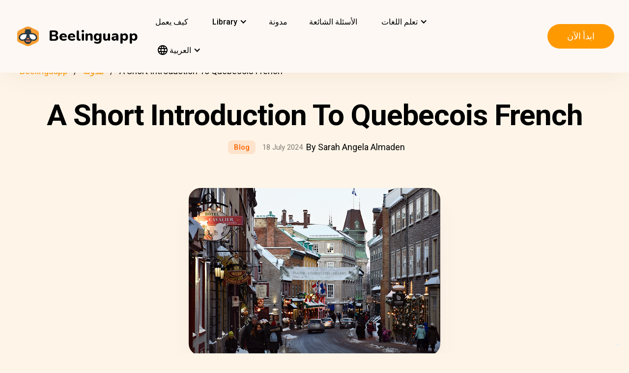

--- FILE ---
content_type: text/html; charset=UTF-8
request_url: https://beelinguapp.com/ar/blog/a-short-introduction-to-quebecois-french
body_size: 11144
content:

<!DOCTYPE html>
<html data-wf-page="607868bf3619fb59e5477fcc" data-wf-site="607868bf3619fba07a477fc5" lang="ar">
	<head>
		<meta charset="utf-8">
		<meta content="width=device-width, initial-scale=1" name="viewport">
		<meta name="robots" content="max-image-preview:large">
		
<link rel="preload" href="/assets/stylesheets/normalize.min.css" as="style" onload="this.onload=null;this.rel='stylesheet'" media="screen and (max-width: 480px)">
<link rel="preload" href="/assets/stylesheets/components.min.css" as="style" onload="this.onload=null;this.rel='stylesheet'" type="text/css" media="all">
<link rel="preload" href="/assets/stylesheets/beelinguapp-newsite.min.css" as="style" onload="this.onload=null;this.rel='stylesheet'" type="text/css" media="all">
<link rel="preload" href="/assets/stylesheets/custom-1212022.css" as="style" onload="this.onload=null;this.rel='stylesheet'" type="text/css" media="all">
		
    
    <title>A Short Introduction To Quebecois French | Beelinguapp Blog</title>
    <meta name="description" content="(meta tag) good morning: bon matin. the breakfast: le déjeuner. the lunch: le dîner. the dinner: le souper. you’re welcome: bienvenue. you’re welcome: bienvenue
">
    <meta property="og:title" content="A Short Introduction To Quebecois French | Beelinguapp Blog">
    <meta property="og:description" content="(meta tag) good morning: bon matin. the breakfast: le déjeuner. the lunch: le dîner. the dinner: le souper. you’re welcome: bienvenue. you’re welcome: bienvenue
">
    <meta property="og:image" content="https://beelinguappbucket.s3.amazonaws.com/BlogPosts/a-short-introduction-to-quebecois-french/CoverImages/Image%281721315747235%29.png">
    <meta property="og:type" content="website">
    <meta property="og:url" content="https://beelinguapp.com/blog/a-short-introduction-to-quebecois-french" >
    <meta property="twitter:title" content="A Short Introduction To Quebecois French | Beelinguapp Blog">
    <meta property="twitter:description" content="(meta tag) good morning: bon matin. the breakfast: le déjeuner. the lunch: le dîner. the dinner: le souper. you’re welcome: bienvenue. you’re welcome: bienvenue
">
    <meta property="twitter:image" content="https://beelinguappbucket.s3.amazonaws.com/BlogPosts/a-short-introduction-to-quebecois-french/CoverImages/Image%281721315747235%29.png">
    <meta name="twitter:card" content="summary_large_image">
    <meta property="fb:app_id" content="227882017610186" >
    
    
        <link rel="canonical" href="https://beelinguapp.com/blog/a-short-introduction-to-quebecois-french">
    

    
        <link rel="alternate" hreflang="es" href="https://beelinguapp.com/es/blog/a-short-introduction-to-quebecois-french" >
    
        <link rel="alternate" hreflang="de" href="https://beelinguapp.com/de/blog/a-short-introduction-to-quebecois-french" >
    
        <link rel="alternate" hreflang="sv" href="https://beelinguapp.com/sv/blog/a-short-introduction-to-quebecois-french" >
    
        <link rel="alternate" hreflang="it" href="https://beelinguapp.com/it/blog/a-short-introduction-to-quebecois-french" >
    
        <link rel="alternate" hreflang="pt" href="https://beelinguapp.com/pt/blog/a-short-introduction-to-quebecois-french" >
    
        <link rel="alternate" hreflang="fr" href="https://beelinguapp.com/fr/blog/a-short-introduction-to-quebecois-french" >
    
        <link rel="alternate" hreflang="tr" href="https://beelinguapp.com/tr/blog/a-short-introduction-to-quebecois-french" >
    
        <link rel="alternate" hreflang="ja" href="https://beelinguapp.com/ja/blog/a-short-introduction-to-quebecois-french" >
    
        <link rel="alternate" hreflang="ko" href="https://beelinguapp.com/ko/blog/a-short-introduction-to-quebecois-french" >
    
        <link rel="alternate" hreflang="hi" href="https://beelinguapp.com/hi/blog/a-short-introduction-to-quebecois-french" >
    
        <link rel="alternate" hreflang="zh" href="https://beelinguapp.com/zh/blog/a-short-introduction-to-quebecois-french" >
    
        <link rel="alternate" hreflang="ru" href="https://beelinguapp.com/ru/blog/a-short-introduction-to-quebecois-french" >
    
        <link rel="alternate" hreflang="ar" href="https://beelinguapp.com/ar/blog/a-short-introduction-to-quebecois-french" >
    
        <link rel="alternate" hreflang="pl" href="https://beelinguapp.com/pl/blog/a-short-introduction-to-quebecois-french" >
    
        <link rel="alternate" hreflang="nl" href="https://beelinguapp.com/nl/blog/a-short-introduction-to-quebecois-french" >
    
        <link rel="alternate" hreflang="no" href="https://beelinguapp.com/no/blog/a-short-introduction-to-quebecois-french" >
    
        <link rel="alternate" hreflang="el" href="https://beelinguapp.com/el/blog/a-short-introduction-to-quebecois-french" >
    
        <link rel="alternate" hreflang="id" href="https://beelinguapp.com/id/blog/a-short-introduction-to-quebecois-french" >
    
        <link rel="alternate" hreflang="uk" href="https://beelinguapp.com/uk/blog/a-short-introduction-to-quebecois-french" >
    
        <link rel="alternate" hreflang="tl" href="https://beelinguapp.com/tl/blog/a-short-introduction-to-quebecois-french" >
    
        <link rel="alternate" hreflang="vi" href="https://beelinguapp.com/vi/blog/a-short-introduction-to-quebecois-french" >
    
        <link rel="alternate" hreflang="fi" href="https://beelinguapp.com/fi/blog/a-short-introduction-to-quebecois-french" >
    



    <link rel="alternate" hreflang="x-default" href="https://beelinguapp.com/blog/a-short-introduction-to-quebecois-french" >
    
    <script type="application/ld+json">
        [{
            "@context": "https://schema.org",
            "@type": "Article",
            "headline": "A Short Introduction To Quebecois French",
            "image": [
                "https://beelinguappbucket.s3.amazonaws.com/BlogPosts/a-short-introduction-to-quebecois-french/CoverImages/Image%281721315747469%29.png"
            ],
            "datePublished": "2024-07-18",
            "dateModified": "2025-10-05",
            "author": [{
                "@type": "Person",
                "name": "Sarah Angela Almaden"
            }]
        },{
            "@context": "https://schema.org",
            "@type": "BreadcrumbList",
            "itemListElement": [{
                "@type": "ListItem",
                "position": 1,
                "name": "Beelinguapp | تعلم اللغات مع الموسيقى والكتب الصوتية",
                "item": "https://beelinguapp.com/ar/"
            },{
                "@type": "ListItem",
                "position": 2,
                "name": "مدونة Beelinguapp | كيف تتعلم لغة جديدة",
                "item": "https://beelinguapp.com/ar/blog"
            },{
                "@type": "ListItem",
                "position": 3,
                "name": "A Short Introduction To Quebecois French",
                "item": "https://beelinguapp.com/ar/blog/a-short-introduction-to-quebecois-french"
            }]
        },{
            "@context": "https://schema.org",
            "@type": "ItemList",
            "itemListElement": [{
                    "@type": "ListItem",
                    "position": 1,
                    "url": "https://beelinguapp.com/ar/blog/spanish-weather-vocabulary-you-need-to-know"
                },{
                    "@type": "ListItem",
                    "position": 2,
                    "url": "https://beelinguapp.com/ar/blog/indonesian-vocabulary-phrases-to-use-at-the-restaurant"
                },{
                    "@type": "ListItem",
                    "position": 3,
                    "url": "https://beelinguapp.com/ar/blog/hanukkah-vocabulary-guide-festival-lights"
                }
            ]
        }]
</script>

		

<!--<link rel="preload" href="/assets/stylesheets/normalize.min.css" as="style" onload="this.onload=null;this.rel='stylesheet'" media="screen and (max-width: 480px)">
<link rel="preload" href="/assets/stylesheets/components.min.css" as="style" onload="this.onload=null;this.rel='stylesheet'" type="text/css" media="all">
<link rel="preload" href="/assets/stylesheets/beelinguapp-newsite.min.css" as="style" onload="this.onload=null;this.rel='stylesheet'" type="text/css" media="all">
<link rel="preload" href="/assets/stylesheets/custom-1212022.css" as="style" onload="this.onload=null;this.rel='stylesheet'" type="text/css" media="all">-->
<!--<link href="/assets/stylesheets/custom-modals.css" rel="stylesheet" type="text/css" media="all">-->
<link href="/assets/stylesheets/freetrial.css" rel="stylesheet" type="text/css" media="(min-width: 600px)">
<link rel="preload" href="/assets/stylesheets/onboarding.min.css" as="style" onload="this.onload=null;this.rel='stylesheet'" type="text/css">
<link href="/assets/images/favicon.webp" rel="shortcut icon" type="image/x-icon">
<link href="/assets/images/webclip.webp" rel="apple-touch-icon">


	<link rel="stylesheet" href="https://cdnjs.cloudflare.com/ajax/libs/font-awesome/4.7.0/css/font-awesome.css">


	<link rel="preconnect" href="https://fonts.googleapis.com">
	<link rel="preconnect" href="https://fonts.gstatic.com" crossorigin="anonymous">
	<link rel="preload" href="https://fonts.googleapis.com/css2?family=Nunito:wght@400;800&display=swap" as="style" onload="this.onload=null;this.rel='stylesheet'">
	<link rel="preload" href="https://fonts.googleapis.com/css?family=Roboto:regular,500,700&display=swap" as="style" onload="this.onload=null;this.rel='stylesheet'">

	<link rel="preload" href="/assets/files/fonts/Avenir-Heavy.woff2" as="font" type="font/woff2" crossorigin>

<style>
	@media screen and (max-width: 575px) {
		.modal-dialog {
			margin-left: auto;
			margin-right: auto;
			margin-top: 5vh;
		}
	}

	.modal-dialog {
		max-width: 60vw;
		max-height: 80vh;
	}

	.modal-download-button {
		width: auto;
		height: 8vh;
		margin-top: 1vh;
		margin-bottom: 1vh;
}
</style>

<script src="https://ajax.googleapis.com/ajax/libs/webfont/1.6.26/webfont.js" defer></script>

<script>
	document.fonts.ready.then(function() {
		console.log('fonts ready');
		const elementsWithText = document.querySelectorAll('.font-visibility-until-full-load');
		elementsWithText.forEach(e => e.style.visibility = 'visible');
	});

	!function (o, c) {
		var n = c.documentElement, t = " w-mod-";
		n.className += t + "js", ("ontouchstart" in o || o.DocumentTouch && c instanceof DocumentTouch) && (n.className += t + "touch")
	}(window, document);
</script>





		


<!-- Google Tag Manager -->
<script>
	(function(w, d, s, l, i) {
		w[l] = w[l] || [];
		w[l].push({
			'gtm.start' : new Date().getTime(),
			event : 'gtm.js'
		});
		var f = d.getElementsByTagName(s)[0], j = d.createElement(s), dl = l != 'dataLayer' ? '&l='
				+ l
				: '';
		j.async = true;
		j.src = 'https://www.googletagmanager.com/gtm.js?id=' + i + dl;
		f.parentNode.insertBefore(j, f);
	})(window, document, 'script', 'dataLayer', 'GTM-5HKPC4N');
</script>
<!-- End Google Tag Manager -->





		
	</head>
    <body class="body">
	    
    	<!-- Google Tag Manager (noscript) -->
		<noscript><iframe src="https://www.googletagmanager.com/ns.html?id=GTM-5HKPC4N"
		height="0" width="0" style="display:none;visibility:hidden"></iframe></noscript>
		<!-- End Google Tag Manager (noscript) -->
		

		<div class="section-navbar">
    <div data-collapse="medium" data-animation="default" data-duration="400" role="banner" class="navbar w-nav">
        <div class="w-layout-grid grid-navbar">
            <div class="nav-logo">
                <a href="/ar/" aria-current="page" class="brand w-nav-brand w--current"><img src="/assets/images/beelinguapp-logo.svg" loading="lazy" width="44" height="40" alt="Language Learning App | Beelinguapp" class="logo">
                    <div class="beelinguapp-brand">Beelinguapp</div>
                </a>
            </div>
            <div class="nav">
                <nav role="navigation" class="nav-menu w-nav-menu">
                
                    
                        <a href="/ar/language-learning-app" class="nav-link w-nav-link">كيف يعمل <br></a>
                        <div data-delay="400" data-hover="1" data-w-id="9d68e372-901b-2d8a-92dd-22201fd3a039" class="dropdown w-dropdown nav-link w-nav-link padding-left-0-md" style="">
    <div class="dropdown-toggle w-dropdown-toggle" id="w-dropdown-toggle-0" aria-controls="w-dropdown-list-0" aria-haspopup="menu" aria-expanded="false" role="button" tabindex="0">
        <div class="icon w-icon-dropdown-toggle" aria-hidden="true"></div>
        	<div class="text-block-4">Library</div>
    </div>
    <nav class="dropdown-list w-dropdown-list" id="w-dropdown-list-0" aria-labelledby="w-dropdown-toggle-0" style="opacity: 1; transform: translate3d(0px, 0px, 0px) scale3d(1, 1, 1) rotateX(0deg) rotateY(0deg) rotateZ(0deg) skew(0deg, 0deg); transform-style: preserve-3d;">
		<a href="/ar/stories" class="dropdown-link w-dropdown-link" tabindex="0">الجميع</a>
		<a href="/ar/stories/kids" class="dropdown-link w-dropdown-link" tabindex="0">BeKids</a>
        <a href="/ar/stories/beginner" class="dropdown-link w-dropdown-link" tabindex="0">مبتدئ</a>
        <a href="/ar/stories/intermediate" class="dropdown-link w-dropdown-link" tabindex="0">متوسط</a>
        <a href="/ar/stories/advanced" class="dropdown-link w-dropdown-link" tabindex="0">متقدم</a>
    </nav>
</div>




                        <a href="/ar/blog" class="nav-link w-nav-link">مدونة <br></a>
                        <a href="/ar/faq" class="nav-link w-nav-link">الأسئلة الشائعة <br></a>
                    
                    
                    
<div data-delay="400" data-hover="1" data-w-id="9d68e372-901b-2d8a-92dd-22201fd3a039" class="dropdown w-dropdown nav-link w-nav-link padding-left-0-md" style="">
    <div class="dropdown-toggle w-dropdown-toggle" id="w-dropdown-toggle-2" aria-controls="w-dropdown-list-2" aria-haspopup="menu" aria-expanded="false" role="button" tabindex="0">
        <div class="icon w-icon-dropdown-toggle" aria-hidden="true"></div>
        <div class="text-block-4">تعلم اللغات</div>
    </div>
    <nav class="dropdown-list w-dropdown-list" id="w-dropdown-list-2" aria-labelledby="w-dropdown-toggle-2" style="max-height: 300px; overflow-y: scroll; opacity: 1; transform: translate3d(0px, 0px, 0px) scale3d(1, 1, 1) rotateX(0deg) rotateY(0deg) rotateZ(0deg) skew(0deg, 0deg); transform-style: preserve-3d;">
    
        <a href="/ar/courses/learn-english" class="dropdown-link w-dropdown-link" tabindex="0">الإنجليزية</a>
        <a href="/ar/courses/learn-spanish" class="dropdown-link w-dropdown-link" tabindex="0">الإسبانية</a>
        <a href="/ar/courses/learn-portuguese" class="dropdown-link w-dropdown-link" tabindex="0">البرتغالية</a>
        <a href="/ar/courses/learn-french" class="dropdown-link w-dropdown-link" tabindex="0">الفرنسية</a>
        <a href="/ar/courses/learn-italian" class="dropdown-link w-dropdown-link" tabindex="0">الإيطالية</a>
        <a href="/ar/courses/learn-german" class="dropdown-link w-dropdown-link" tabindex="0">الألمانية</a>
        <a href="/ar/courses/learn-japanese" class="dropdown-link w-dropdown-link" tabindex="0">اليابانية</a>
        <a href="/ar/courses/learn-russian" class="dropdown-link w-dropdown-link" tabindex="0">الروسية</a>
        <a href="/ar/courses/learn-chinese" class="dropdown-link w-dropdown-link" tabindex="0">الصينية</a>
        <a href="/ar/courses/learn-hindi" class="dropdown-link w-dropdown-link" tabindex="0">الهندية</a>
        <a href="/ar/courses/learn-turkish" class="dropdown-link w-dropdown-link" tabindex="0">التركية</a>
        <a href="/ar/courses/learn-korean" class="dropdown-link w-dropdown-link" tabindex="0">الكورية</a>
        <a href="/ar/courses/learn-arabic" class="dropdown-link w-dropdown-link" tabindex="0">العربية</a>
        <a href="/ar/courses/learn-swedish" class="dropdown-link w-dropdown-link" tabindex="0">السويدية</a>
        <a href="/ar/courses/learn-polish" class="dropdown-link w-dropdown-link" tabindex="0">البولندية</a>
        <a href="/ar/courses/learn-dutch" class="dropdown-link w-dropdown-link" tabindex="0">الهولندية</a>
        <a href="/ar/courses/learn-norwegian" class="dropdown-link w-dropdown-link" tabindex="0">النرويجية</a>
        <a href="/ar/courses/learn-greek" class="dropdown-link w-dropdown-link" tabindex="0">اليونانية</a>
        <a href="/ar/courses/learn-indonesian" class="dropdown-link w-dropdown-link" tabindex="0">الإندونيسية</a>
        <a href="/ar/courses/learn-ukrainian" class="dropdown-link w-dropdown-link" tabindex="0">الأوكرانية</a>
        <a href="/ar/courses/learn-tagalog" class="dropdown-link w-dropdown-link" tabindex="0">التاغالوغية</a>
        <a href="/ar/courses/learn-vietnamese" class="dropdown-link w-dropdown-link" tabindex="0">الفيتنامية</a>
        <a href="/ar/courses/learn-finnish" class="dropdown-link w-dropdown-link" tabindex="0">الفنلندية</a>
    

    </nav>
</div>
                    
<div data-delay="400" data-hover="1" data-w-id="9d68e372-901b-2d8a-92dd-22201fd3a039" class="dropdown w-dropdown nav-link w-nav-link padding-left-0-md" style="">
    <div class="dropdown-toggle w-dropdown-toggle" id="w-dropdown-toggle-1" aria-controls="w-dropdown-list-1" aria-haspopup="menu" aria-expanded="false" role="button" tabindex="0">
        <div class="icon w-icon-dropdown-toggle" aria-hidden="true"></div>
        <div class="text-block-4"><img src="/assets/icons/language_24px.svg" alt="Language" style="vertical-align: middle;margin-top: -3px;"> العربية</div>
    </div>
    <nav class="dropdown-list w-dropdown-list" id="w-dropdown-list-1" aria-labelledby="w-dropdown-toggle-1" style="max-height: 300px; overflow-y: scroll; opacity: 1; transform: translate3d(0px, 0px, 0px) scale3d(1, 1, 1) rotateX(0deg) rotateY(0deg) rotateZ(0deg) skew(0deg, 0deg); transform-style: preserve-3d;">
        <a href="/blog/a-short-introduction-to-quebecois-french" class="dropdown-link w-dropdown-link" tabindex="0">English</a>
        <a href="/es/blog/a-short-introduction-to-quebecois-french" class="dropdown-link w-dropdown-link" tabindex="0">Español</a>
        <a href="/de/blog/a-short-introduction-to-quebecois-french" class="dropdown-link w-dropdown-link" tabindex="0">Deutsch</a>
        <a href="/sv/blog/a-short-introduction-to-quebecois-french" class="dropdown-link w-dropdown-link" tabindex="0">Svenska</a>
        <a href="/it/blog/a-short-introduction-to-quebecois-french" class="dropdown-link w-dropdown-link" tabindex="0">Italiano</a>
        <a href="/ja/blog/a-short-introduction-to-quebecois-french" class="dropdown-link w-dropdown-link" tabindex="0">日本語</a>
        <a href="/ko/blog/a-short-introduction-to-quebecois-french" class="dropdown-link w-dropdown-link" tabindex="0">한국어</a>
        <a href="/zh/blog/a-short-introduction-to-quebecois-french" class="dropdown-link w-dropdown-link" tabindex="0">中文</a>
        <a href="/pt/blog/a-short-introduction-to-quebecois-french" class="dropdown-link w-dropdown-link" tabindex="0">Português</a>
        <a href="/fr/blog/a-short-introduction-to-quebecois-french" class="dropdown-link w-dropdown-link" tabindex="0">Français</a>
        <a href="/tr/blog/a-short-introduction-to-quebecois-french" class="dropdown-link w-dropdown-link" tabindex="0">Türkçe</a>
        <a href="/hi/blog/a-short-introduction-to-quebecois-french" class="dropdown-link w-dropdown-link" tabindex="0">हिंदी</a>
        <a href="/pl/blog/a-short-introduction-to-quebecois-french" class="dropdown-link w-dropdown-link" tabindex="0">Polski</a>
        <a href="/nl/blog/a-short-introduction-to-quebecois-french" class="dropdown-link w-dropdown-link" tabindex="0">Nederlands</a>
        <a href="/no/blog/a-short-introduction-to-quebecois-french" class="dropdown-link w-dropdown-link" tabindex="0">Norsk</a>
        <a href="/el/blog/a-short-introduction-to-quebecois-french" class="dropdown-link w-dropdown-link" tabindex="0">Ελληνικά</a>
        <a href="/ar/blog/a-short-introduction-to-quebecois-french" class="dropdown-link w-dropdown-link" tabindex="0">العربية</a>
        <a href="/ru/blog/a-short-introduction-to-quebecois-french" class="dropdown-link w-dropdown-link" tabindex="0">Pусский</a>
        <a href="/id/blog/a-short-introduction-to-quebecois-french" class="dropdown-link w-dropdown-link" tabindex="0">Bahasa Indonesia</a>
        <a href="/uk/blog/a-short-introduction-to-quebecois-french" class="dropdown-link w-dropdown-link" tabindex="0">Yкраїнська</a>
        <a href="/tl/blog/a-short-introduction-to-quebecois-french" class="dropdown-link w-dropdown-link" tabindex="0">Tagalog</a>
        <a href="/vi/blog/a-short-introduction-to-quebecois-french" class="dropdown-link w-dropdown-link" tabindex="0">Tiếng Việt</a>
        <a href="/fi/blog/a-short-introduction-to-quebecois-french" class="dropdown-link w-dropdown-link" tabindex="0">Suomi</a>
    </nav>
</div>

                    



                </nav>
            </div>

            <div class="extra-nav-menu-header text-center">
                <a href="/onboarding2/?v=beeweb" id="get-the-app" class="button-honeybee w-button" style="float: right;">ابدأ الآن</a>
            </div>
            <div class="menu-button-2 w-nav-button">
                <div class="menu-icon w-icon-nav-menu text-center"></div>
            </div>
        </div>
        <div class="navbar-bg"></div>
    </div>
</div>
        <!-- BEGIN .container -->
	

        <div class="section-hero single-blog-post">
            <div class="content">
                
<div class="div-breadcrumb">
	<ul class="breadcrumb">
	  <li><a href="/ar/">Beelinguapp</a></li>
	  <li><a href="/ar/blog">مدونة</a></li>
	  <li>A Short Introduction To Quebecois French</li>
	</ul>
</div>
                
                <!-- CONTENT STARTS -->
                
                <div class="block-hero">
    <h1 class="heading-hero-blog">A Short Introduction To Quebecois French</h1>
    <div class="blog-info">
        <div class="category-blog hero">Blog</div>
        <div class="date-blog hero">18 July 2024</div>
        <div class="hero">By Sarah Angela Almaden</div>
    </div>

    <div class="text-center">
        <img
            src="https://beelinguappbucket.s3.amazonaws.com/BlogPosts/a-short-introduction-to-quebecois-french/CoverImages/Image%281721315747469%29.png"
            fetchpriority="high"
            data-w-id="Image"
            style="max-height: 60vh; margin-bottom: 0px; width: auto"
            alt="Japanese House"
            class="image-blog-main" />
        <br />
        Unsplash: Sondoce wasfy
        <br /><br />
        <div>
            <div class="rich-text-block-blog w-richtext">
                <p style="text-align: left">
                    Celine Dion. Did you know that she
                    <a href="https://beelinguapp.com/blog/salut-and-more-ways-to-say-hello-in-french">speaks French</a>?
                    She does! She even has
                    <a href="https://beelinguapp.com/blog/rap-your-way-to-french-fluency">songs in French</a>. She also
                    has interviews in French. That’s because she is French Canadian. She’s born in Charlemagne, Quebec.
                    Quebec, one of the thirteen provinces of Canada, was a French colony. And its official language is
                    French. Québecois French to be exact. Quebec is pronounced as ‘keh-bek’ not ‘quack-beck’ not
                    ‘kweh-beck’ not ‘cue-bek.’ <br /><br />   
                
                <iframe width="640" height="360" src="https://www.youtube.com/embed/AzaTyxMduH4" title="Céline Dion - Pour que tu m&#39;aimes encore (Vidéo officielle remasterisée en HD)" frameborder="0" allow="accelerometer; autoplay; clipboard-write; encrypted-media; gyroscope; picture-in-picture; web-share" referrerpolicy="strict-origin-when-cross-origin" allowfullscreen></iframe>
                <div class="rich-text-block-blog w-richtext">
                    <p style="text-align: left"><br /><br />
                    <b>What is Québécois French</b><br>
                    Québécois French, also known as Quebec French or simply québécois, is one of the many Canadian
                    French dialects. This type of French is based on the
                    <a href="https://beelinguapp.com/blog/the-difference-between-language-and-dialect"
                        >regional dialects</a
                    >
                    of Classical French spoken in Paris throughout the 17th and 18th century. <br /><br />
                    <b>Where is it spoken</b><br>
                    Québécois French, aka québécois, is the official and common language of the province of Québec in
                    Canada. Most Québécois speak French. Québécois is what you call people who live in Quebec and or
                    people whose ethnicity can be traced back to Quebec.
                    <br /><br />
                    It is important to note that different areas of Quebec also have their own variations in speaking,
                    pronunciation, and vocabulary.
                    <br /><br />
                    <b>Is French still used in Quebec</b><br>
                    As of 2021, it has been recorded that 85.5% of Québécois speak French at home. In addition, a report
                    also says that over 90% of Quebecers consider French to be their first language.
                    <br /><br />
                    The
                    <a href="https://www.cqcd.org/en/partner/office-quebecois-de-la-langue-francaise-oqlf/"
                        >Office québécois de la langue française or OQLF</a
                    >
                    (Quebec Board of the French Language) plays an important role in promoting and protecting the use of
                    French as a common language in Quebec. However, this does not imply that the organization excludes,
                    discourages, and discriminates against other languages used or spoken in the community. <br /><br />
                    
                        <b>Québécois French Vocabulary</b><br>
                        <ul>
                            <li><b>good morning:</b> bon matin (bohn mah-tahn)</li>
                            <li><b>the breakfast:</b> le déjeuner (luh day-zhuh-nay)</li>
                            <li><b>the lunch:</b> le dîner (luh dee-nay)</li>
                            <li><b>the dinner:</b> le souper (luh soo-pay)</li>
                            <li><b>you’re welcome:</b> bienvenue (bee-ehn-vuh-noo)</li>
                            <li><b>a cellphone:</b> une cellulaire (ewn sel-yoo-lair)</li>
                            <li><b>it’s awesome:</b> c’est le fun (say luh fun)</li>
                            <li><b>damn it:</b> tabarnak (ta-bar-nak)</li>
                            <li><b>damn it:</b> osti (os-tee)</li>
                            <li><b>damn it:</b> sacrament (sa-kra-mah)</li>
                            <li><b>shut up:</b> ferme ta gueule (fairm ta guh-yuhl)</li>
                            <li><b>the soccer:</b> le soccer (luh saw-ker)</li>
                            <li><b>the shoes:</b> des souliers (day soo-lee-ay)</li>
                            <li><b>a car:</b> un char (uhn shar)</li>
                            <li><b>a soda:</b> une liqueur (ewn lee-kuhr)</li>
                            <li><b>let’s go:</b> envoye (ahn-vwah-yay)</li>
                            <li><b>hurry up:</b> envoye (ahn-vwah-yay)</li>
                        </ul>
                        <br /><br />
                      <div class="text-center"><h4>French but as cool as the Montréal winters ❄️</h4>
                <br /><br />
                <div class="text-center">
                    <a href="/download" id="get-beelinguapp" class="button-honeybee w-button">Get Beelinguapp!</a>
                </div>
            </div>
                    </div>
                </div>
            </div>
        </div>
    </div>
</div>

                
                <!-- CONTENT ENDS -->
                
                
		            <div class="section">
		            <div class="content">
	<h3>المشاركات ذات الصلة</h3>
	<div class="w-layout-grid grid-single-page blog-suggestions">
		
		<div class="div-story-catalog">
			<a href="/ar/blog/spanish-weather-vocabulary-you-need-to-know" class="link-image-blog w-inline-block"><img
				src="https://beelinguappbucket.s3.amazonaws.com/BlogPosts/spanish-weather-vocabulary-you-need-to-know/CoverImages/Image%281667846926045%29.jpg" loading="lazy" alt="Spanish Weather Vocabulary You Need to Know"
				class="image-12 img-story-catalog" /></a> <a href="/ar/blog/spanish-weather-vocabulary-you-need-to-know"
				class="link-heading-blog w-inline-block"><h5
					class="text-block-9 div-title-story-catalog">Spanish Weather Vocabulary You Need to Know
				</h5> </a>
		</div>
		
		<div class="div-story-catalog">
			<a href="/ar/blog/indonesian-vocabulary-phrases-to-use-at-the-restaurant" class="link-image-blog w-inline-block"><img
				src="https://beelinguappbucket.s3.amazonaws.com/BlogPosts/indonesian-vocabulary-phrases-to-use-at-the-restaurant/CoverImages/Image%281712015211646%29.png" loading="lazy" alt="Indonesian Vocabulary: Phrases To Use At The Restaurant"
				class="image-12 img-story-catalog" /></a> <a href="/ar/blog/indonesian-vocabulary-phrases-to-use-at-the-restaurant"
				class="link-heading-blog w-inline-block"><h5
					class="text-block-9 div-title-story-catalog">Indonesian Vocabulary: Phrases To Use At The Restaurant
				</h5> </a>
		</div>
		
		<div class="div-story-catalog">
			<a href="/ar/blog/hanukkah-vocabulary-guide-festival-lights" class="link-image-blog w-inline-block"><img
				src="https://beelinguappbucket.s3.amazonaws.com/BlogPosts/hanukkah-vocabulary-guide-festival-lights/CoverImages/Image%281669332672798%29.jpg" loading="lazy" alt="Hanukkah Vocabulary: A Guide to the Festival of Lights"
				class="image-12 img-story-catalog" /></a> <a href="/ar/blog/hanukkah-vocabulary-guide-festival-lights"
				class="link-heading-blog w-inline-block"><h5
					class="text-block-9 div-title-story-catalog">Hanukkah Vocabulary: A Guide to the Festival of Lights
				</h5> </a>
		</div>
		
	</div>
</div>

		            </div>
		        
	        </div>
	    </div>

<!-- END: .container -->

		<div class="section-footer">
	<div class="content">
			<!--<div class="content">
    <div class="w-layout-grid grid-newsletter center">
        <div class="center">
            <img height="240" loading="lazy" width="240"
            src="/assets/images/newsletter.svg"
            alt="" class="newsletter-img" />
        </div>
        <div class="newsletter-form">
            <h2>
                Subscribe to our Newsletter</h2>
            <form id="newsletter">
                <label for="email">Email</label>
                <input class="newsletter-input" id="newsletter_email" name="email" type="text">
                <button class="button-honeybee newsletter-button" type="button" onclick="signupToNewsletter(this)">Subscribe</button>
            </form>
        </div>
    </div>
</div>
-->
	</div>
	<div class="content">
		<div class="w-layout-grid grid-footer">
			<div id="w-node-da92ec24-0a93-58e4-1a73-58ed5b0e2fba-5b0e2fb7"
				class="block-footer">
				<a href="/ar/" aria-current="page"
					class="brand-footer w-nav-brand w--current"><img
					src="/assets/images/beelinguapp-logo.svg" loading="lazy" width="44"
					height="40" alt="Beelinguapp free language learning App"
					class="logo-footer2">
					<div class="beelinguapp-brand2">Beelinguapp</div>
				</a>
				<div class="extra-nav-menu">
					
<div data-delay="400" data-hover="1" data-w-id="9d68e372-901b-2d8a-92dd-22201fd3a039" class="dropdown w-dropdown nav-link w-nav-link padding-left-0-md" style="">
    <div class="dropdown-toggle w-dropdown-toggle" id="w-dropdown-toggle-1" aria-controls="w-dropdown-list-1" aria-haspopup="menu" aria-expanded="false" role="button" tabindex="0">
        <div class="icon w-icon-dropdown-toggle" aria-hidden="true"></div>
        <div class="text-block-4"><img src="/assets/icons/language_24px.svg" alt="Language" style="width: 20px; height: 20px; vertical-align: middle;margin-top: -3px;"> العربية</div>
    </div>
    <nav class="dropdown-list w-dropdown-list" id="w-dropdown-list-1" aria-labelledby="w-dropdown-toggle-1" style="max-height: 300px; overflow-y: scroll; opacity: 1; transform: translate3d(0px, 0px, 0px) scale3d(1, 1, 1) rotateX(0deg) rotateY(0deg) rotateZ(0deg) skew(0deg, 0deg); transform-style: preserve-3d;">
    
        <a href="" class="dropdown-link w-dropdown-link" tabindex="0">English</a>
        <a href="" class="dropdown-link w-dropdown-link" tabindex="0">Español</a>
        <a href="" class="dropdown-link w-dropdown-link" tabindex="0">Deutsch</a>
        <a href="" class="dropdown-link w-dropdown-link" tabindex="0">Svenska</a>
        <a href="" class="dropdown-link w-dropdown-link" tabindex="0">Italiano</a>
        <a href="" class="dropdown-link w-dropdown-link" tabindex="0">日本語</a>
        <a href="" class="dropdown-link w-dropdown-link" tabindex="0">한국어</a>
        <a href="" class="dropdown-link w-dropdown-link" tabindex="0">中文</a>
        <a href="" class="dropdown-link w-dropdown-link" tabindex="0">Português</a>
        <a href="" class="dropdown-link w-dropdown-link" tabindex="0">Français</a>
        <a href="" class="dropdown-link w-dropdown-link" tabindex="0">Türkçe</a>
        <a href="" class="dropdown-link w-dropdown-link" tabindex="0">हिंदी</a>
        <a href="" class="dropdown-link w-dropdown-link" tabindex="0">Polski</a>
        <a href="" class="dropdown-link w-dropdown-link" tabindex="0">Nederlands</a>
        <a href="" class="dropdown-link w-dropdown-link" tabindex="0">Norsk</a>
        <a href="" class="dropdown-link w-dropdown-link" tabindex="0">Ελληνικά</a>
        <a href="" class="dropdown-link w-dropdown-link" tabindex="0">العربية</a>
        <a href="" class="dropdown-link w-dropdown-link" tabindex="0">Pусский</a>
        <a href="" class="dropdown-link w-dropdown-link" tabindex="0">Bahasa Indonesia</a>
        <a href="" class="dropdown-link w-dropdown-link" tabindex="0">Yкраїнська</a>
        <a href="" class="dropdown-link w-dropdown-link" tabindex="0">Tagalog</a>
        <a href="" class="dropdown-link w-dropdown-link" tabindex="0">Tiếng Việt</a>
        <a href="" class="dropdown-link w-dropdown-link" tabindex="0">Suomi</a>
    
    </nav>
</div>

                </div>
			</div>
			<div class="block-footer">
				<div class="heading-footer">تعلم اللغات</div>
				<a href="https://beelinguapp.com/ar/courses/learn-english" class="link-footer">تعلم من خلال الكتب الصوتية باللغة الإنجليزية<br></a>
				<a href="https://beelinguapp.com/ar/courses/learn-spanish" class="link-footer">تعلم من خلال الكتب الصوتية باللغة الإسبانية</a>
				<a href="https://beelinguapp.com/ar/courses/learn-portuguese" class="link-footer">تعلم من خلال الكتب الصوتية باللغة البرتغالية</a>
				<a href="https://beelinguapp.com/ar/courses/learn-french" class="link-footer">تعلم من خلال الكتب الصوتية باللغة الفرنسية</a>
				<a href="https://beelinguapp.com/ar/courses/learn-italian" class="link-footer">تعلم من خلال الكتب الصوتية باللغة الإيطالية</a>
				<a href="https://beelinguapp.com/ar/courses/learn-german" class="link-footer">تعلم من خلال الكتب الصوتية باللغة الألمانية</a>
				<a href="https://beelinguapp.com/ar/courses/learn-japanese" class="link-footer">تعلم من خلال الكتب الصوتية باللغة اليابانية</a>
				<a href="https://beelinguapp.com/ar/courses/learn-russian" class="link-footer">تعلم من خلال الكتب الصوتية باللغة الروسية</a>
				<a href="https://beelinguapp.com/ar/courses/learn-chinese" class="link-footer">تعلم من خلال الكتب الصوتية باللغة الصينية</a>
				<a href="https://beelinguapp.com/ar/courses/learn-hindi" class="link-footer">تعلم من خلال الكتب الصوتية باللغة الهندية</a>
				<a href="https://beelinguapp.com/ar/courses/learn-turkish" class="link-footer">تعلم من خلال الكتب الصوتية باللغة التركية</a>
				<a href="https://beelinguapp.com/ar/courses/learn-korean" class="link-footer">تعلم من خلال الكتب الصوتية باللغة الكورية</a>
				<a href="https://beelinguapp.com/ar/courses/learn-arabic" class="link-footer">تعلم من خلال الكتب الصوتية باللغة العربية</a>
				<a href="https://beelinguapp.com/ar/courses/learn-swedish" class="link-footer">تعلم من خلال الكتب الصوتية باللغة السويدية</a>
				<a href="https://beelinguapp.com/ar/courses/learn-polish" class="link-footer">تعلم من خلال الكتب الصوتية باللغة البولندية</a>
				<a href="https://beelinguapp.com/ar/courses/learn-dutch" class="link-footer">تعلم من خلال الكتب الصوتية باللغة الهولندية</a>
				<a href="https://beelinguapp.com/ar/courses/learn-norwegian" class="link-footer">تعلم من خلال الكتب الصوتية باللغة النرويجية</a>
				<a href="https://beelinguapp.com/ar/courses/learn-greek" class="link-footer">تعلم مع الكتب الصوتية باللغة اليونانية</a>
				<a href="https://beelinguapp.com/ar/courses/learn-indonesian" class="link-footer">تعلم باستخدام الكتب الصوتية باللغة الإندونيسية</a>
				<a href="https://beelinguapp.com/ar/courses/learn-ukrainian" class="link-footer">تعلم باستخدام الكتب الصوتية باللغة الأوكرانية</a>
				<a href="https://beelinguapp.com/ar/courses/learn-tagalog" class="link-footer">تعلم باستخدام الكتب الصوتية باللغة التاغالوغية</a>
				<a href="https://beelinguapp.com/ar/courses/learn-vietnamese" class="link-footer">تعلم باستخدام الكتب الصوتية باللغة الفيتنامية</a>
				<a href="https://beelinguapp.com/ar/courses/learn-finnish" class="link-footer">تعلم باستخدام الكتب الصوتية باللغة الفنلندية</a>
			</div>
			<div class="block-footer">
				<div class="heading-footer">اجتماعي</div>
				<a href="https://www.facebook.com/beelinguapp/" target="_blank"
					class="link-footer">Facebook<br></a> <a
					href="https://www.instagram.com/beelinguapp/?hl=en" target="_blank"
					class="link-footer">Instagram</a> <a
					href="https://twitter.com/thebeelinguapp?lang=en" target="_blank"
					class="link-footer">Twitter</a> <a
					href="https://www.youtube.com/channel/UCbECH-ukEF5LmxrgjTNB-xg"
					target="_blank" class="link-footer">YouTube</a>
			</div>
			<div class="block-footer">
				<div class="heading-footer">شركة</div>
				<a href="/ar/about" class="link-footer">عنّا</a>
				<a href="/ar/redeemcoupon" class="link-footer">Redeem coupon</a>
				<a href="/ar/organizations" class="link-footer">بي لينغواب للتعليم</a>
				<a href="/ar/organizations" class="link-footer">بي لينغواب لقطاع الأعمال</a>
				<a href="/ar/in-the-media" class="link-footer">في وسائل الإعلام</a>
				<a href="/ar/imprint" class="link-footer">إفادات<br></a>
				<a href="/refund-policy" class="link-footer">Refund Policy<br></a>
				<a href="https://www.iubenda.com/privacy-policy/18844756" target="_blank" class="link-footer">بيان الخصوصية</a>
				<a href="https://www.iubenda.com/privacy-policy/50000689/cookie-policy" target="_blank" class="link-footer">Cookie Policy</a>
				<a href="/ar/contact" class="link-footer">اتصل</a>
			</div>
		</div>
		<div class="footer-down">
			<div class="text-footer-down">© 2025 Beelinguapp. جميع الحقوق محفوظة. صُنع بـ 🧡 &nbsp; في برلين، DE وتامبيكو، MX</div>
		</div>
	</div>
	
</div>


		
		
<script src="https://cdnjs.cloudflare.com/ajax/libs/crypto-js/4.1.1/crypto-js.min.js"></script>



<script>
	var _iub = _iub || [];
	_iub.csConfiguration = {
		"ccpaAcknowledgeOnDisplay" : true,
		"consentOnContinuedBrowsing" : false,
		"countryDetection" : true,
		"enableCcpa" : true,
		"enableLgpd" : true,
		"floatingPreferencesButtonDisplay" : "bottom-right",
		"invalidateConsentWithoutLog" : true,
		"lang" : "en",
		"lgpdAppliesGlobally" : false,
		"perPurposeConsent" : true,
		"whitelabel" : false,
		"cookiePolicyId" : 50000689,
		"siteId" : 2827518,
		"banner" : {
			"acceptButtonDisplay" : true,
			"closeButtonDisplay" : false,
			"customizeButtonDisplay" : true,
			"explicitWithdrawal" : true,
			"listPurposes" : true,
			"position" : "float-top-center",
			"rejectButtonDisplay" : true
		},
		"callback": {
            onPreferenceExpressedOrNotNeeded: function(preference) {
                dataLayer.push({
                    iubenda_ccpa_opted_out: _iub.cs.api.isCcpaOptedOut()
                });
                if (!preference) {
                    dataLayer.push({
                        event: "iubenda_preference_not_needed"
                    });
                } else {
                    if (preference.consent === true) {
                        dataLayer.push({
                            event: "iubenda_consent_given"
                        });
                    } else if (preference.consent === false) {
                        dataLayer.push({
                            event: "iubenda_consent_rejected"
                        });
                    } else if (preference.purposes) {
                        for (var purposeId in preference.purposes) {
                            if (preference.purposes[purposeId]) {
                                dataLayer.push({
                                    event: "iubenda_consent_given_purpose_" + purposeId
                                });
                            }
                        }
                    }
                }
            }
        }
	};
</script>
<script src="//cdn.iubenda.com/cs/ccpa/stub.js" defer></script>
<script src="//cdn.iubenda.com/cs/iubenda_cs.js" defer></script>

		<!-- Facebook Pixel Code -->
		<script>
				!function(f,b,e,v,n,t,s)
				{if(f.fbq)return;n=f.fbq=function(){n.callMethod?
						n.callMethod.apply(n,arguments):n.queue.push(arguments)};
					if(!f._fbq)f._fbq=n;n.push=n;n.loaded=!0;n.version='2.0';
					n.queue=[];t=b.createElement(e);t.async=!0;
					t.src=v;s=b.getElementsByTagName(e)[0];
					s.parentNode.insertBefore(t,s)}(window, document,'script',
						'https://connect.facebook.net/en_US/fbevents.js');

					const fbcOnInit = typeof getFacebookFbc === 'function' ? getFacebookFbc() : null;
					console.log("fbc on init: " + fbcOnInit);
					
						fbq('init', '191359709876301', {'fbc': fbcOnInit});
					
				fbq('track', 'PageView');
		</script>

		<noscript><img height="1" width="1" style="display:none"
		src="https://www.facebook.com/tr?id=191359709876301&ev=PageView&noscript=1"
		/></noscript>
		<!-- End Facebook Pixel Code -->
		
	
	
	<script>
	
	function getFacebookFbp() {
	    const cookies = document.cookie.split('; ');
	    const fbpCookie = cookies.find(row => row.startsWith('_fbp='));
	    return fbpCookie ? fbpCookie.split('=')[1] : null;
	}

	function getFacebookFbc() {
	    const cookies = document.cookie.split('; ');
	    const fbcCookie = cookies.find(row => row.startsWith('_fbc='));
	    if (fbcCookie) return fbcCookie.split('=')[1];

	    const urlParams = new URLSearchParams(window.location.search);
	    const fbclid = urlParams.get('fbclid');
	    if (fbclid) {
	        const fbcValue = `fb.1.${Date.now()}.${fbclid}`;
	        document.cookie = `_fbc=${fbcValue}; path=/; domain=${window.location.hostname};`;
	        return fbcValue;
	    }

	    return null;
	}
	
	async function hashString(email) {
	    const encoder = new TextEncoder();
	    const data = encoder.encode(email.trim().toLowerCase());
	    const hashBuffer = await crypto.subtle.digest('SHA-256', data);
	    return Array.from(new Uint8Array(hashBuffer)).map(b => b.toString(16).padStart(2, '0')).join('');
	}

	console.log("_FBP:", getFacebookFbp());
	console.log("_FBC:", getFacebookFbc());
	
	
	function sendGTMEvent(event, button_id, button_text, interaction_type, user_role, page_title, purchaseData, optional_label) {
		console.log("sendGTMEvent");
		console.log("optional_label: " + optional_label);
	  if (!isProductionEnvironment()) {
	    console.log('Ambiente de desarrollo: los eventos no se enviarán a Google Tag Manager.');
	    return;
	  }

	  if (!window.dataLayer) {
	    console.error('dataLayer no está disponible en el entorno actual.');
	    return;
	  }

	  if (!isValidEventName(event)) {
	    console.error('GTM Nombre de evento no válido:', event);
	    return;
	  }

	  const eventData = {
	    event: event,
	  };

	  // Validar y agregar valores solo si son válidos

	  if (purchaseData && Object.keys(purchaseData).length > 0) {
		Object.assign(eventData, purchaseData);
	  }

	  if (optional_label && isValidString(optional_label)) {
	  	eventData.optional_label = optional_label;
	  }
	  if (button_id && isValidString(button_id)) {
	    eventData.button_id = button_id;
	  }
	  if (page_title && isValidString(page_title)) {
	    eventData.page_title = page_title;
	  }else{
	    eventData.page_title = document.title;
	  }
	  if (button_text && isValidString(button_text)) {
	    eventData.button_text = button_text;
	  }
	  if (interaction_type && isValidInteractionType(interaction_type)) {
	    eventData.interaction_type = interaction_type;
	  }
	  if (user_role && isValidUserRole(user_role)) {
	    eventData.user_role = user_role;
	  }

	  console.log("--eventData:");
	  console.log(eventData);
	  window.dataLayer.push(eventData);
	}
	
	
	function isValidEventName(event) {
	  return typeof event === 'string' && event.trim().length > 0;
	}

	function isValidString(value) {
	  return typeof value === 'string' && value.trim().length > 0;
	}

	function isValidInteractionType(value) {
	  const validTypes = ['click', 'hover', 'focus', 'submit'];
	  return validTypes.includes(value);
	}

	function isValidUserRole(value) {
	  const validRoles = ['guest', 'subscriber', 'admin'];
	  return validRoles.includes(value);
	}

	function isProductionEnvironment() {
	  return window.location.hostname !== 'localhost' && window.location.hostname !== '127.0.0.1';
	}

</script>
		

<link rel="preload" href="/assets/javascripts/jquery-3.5.1.min.js" as="script">
<script src="/assets/javascripts/jquery-3.5.1.min.js"></script>
<link rel="preload" href="/assets/javascripts/beelinguapp-newsite.min.js" as="script">
<script src="/assets/javascripts/beelinguapp-newsite.min.js" async></script>
<!--<link rel="preload" href="//cdn.jsdelivr.net/npm/sweetalert2&#64;11" as="script">
<script src="//cdn.jsdelivr.net/npm/sweetalert2&#64;11" async></script>-->
<script src="/assets/javascripts/newsletter012422.min.js" defer></script>
<script src="/assets/javascripts/lazyload-2.0.3.min.js" defer></script>
<!-- [if lte IE 9]><script src="https://cdnjs.cloudflare.com/ajax/libs/placeholders/3.0.2/placeholders.min.js"></script><![endif] -->

<script type="text/javascript">
function loadSweetAlert() {
    var script = document.createElement('script');
    script.src = '/assets/javascripts/sweetalert2.all.min.js';
    script.async = true;
    document.body.appendChild(script);
    script.onload = function() {
      console.log("Sweetalert ready");
    };
}
$(document).ready(function() {
    loadSweetAlert();

    /*if ($("#get-the-app").length > 0) {
        if(/Android|webOS|iPhone|iPad|iPod|BlackBerry|IEMobile|Opera Mini/i.test(navigator.userAgent)) {
            console.log("user agent device")
            $("#get-the-app").attr("href", "/get");
        }
    }*/
    
    if ($("#get-beelinguapp").length > 0) {
        if(/Android|webOS|iPhone|iPad|iPod|BlackBerry|IEMobile|Opera Mini/i.test(navigator.userAgent)) {
            $("#get-beelinguapp").attr("href", "/get");
        }
    }
    
});
</script>

    <script>
    function showElement(idElement, idText, text) {
    	document.getElementById(idElement).style.visibility = "visible";
    	document.getElementById(idText).innerText = text;	
    	if (text == 'Correct') {
    		document.getElementById(idText).style.color = "green";
    	} else {
    		document.getElementById(idText).style.color = "red";
    	}
    }
    </script>
    


	
	</body>
</html>





--- FILE ---
content_type: image/svg+xml
request_url: https://beelinguapp.com/assets/images/beelinguapp-logo.svg
body_size: 1237
content:
<svg xmlns="http://www.w3.org/2000/svg" width="544" height="536" xmlns:v="https://vecta.io/nano"><path d="M220.6 11.823c28.171-14.676 73.872-14.661 102.015 0l169.592 88.349c28.171 14.676 51.008 51.314 51.008 81.807v172.518c0 30.505-22.865 67.146-51.008 81.807l-169.592 88.349c-28.171 14.676-73.872 14.661-102.015 0L33.987 427.438C15.217 417.659 0 393.243 0 372.882V181.979c0-30.505 22.865-67.146 51.008-81.807L220.6 11.823h0z" fill="#f69d31"/><path d="M103.583 217.29c96.62-33.899 300.838-36.527 356.191 8.932s10.129 130.42 10.129 130.42c-1.246 2.559-4.588 4.634-7.475 4.634H80.059c-2.882 0-6.392-1.998-7.774-4.477 0 0-65.322-105.61 31.298-139.509z" fill="#fff"/><path d="M221.643 296.668h100.434v60.36H221.643zm-16.739 75.45h133.912v60.36H204.904z" fill="#ef7851"/><path d="M455.464 336.761c-10.585 12.618-26.911 19.59-45.951 19.609h-.098c-20.31 0-41.05-7.759-58.411-21.837-17.263-14.001-29-32.611-33.023-52.431l-13.28-67.719 72.53-.096c18.982.384 39.019 8.22 56.087 22.048 34.918 28.309 44.838 73.346 22.146 100.426h0zm-140.705 80.337h-91.453c-8.026-10.064-14.022-22.202-16.678-35.089h124.809c-2.636 12.887-8.632 25.025-16.678 35.089h0zM191.63 334.533c-17.361 14.078-38.101 21.837-58.411 21.837h-.098c-19.06-.019-35.367-6.991-45.951-19.609-22.692-27.08-12.772-72.117 22.126-100.426 17.01-13.809 36.988-21.625 56.263-22.048l72.374.096-13.319 67.834c-4.003 19.705-15.721 38.334-32.984 52.316h0 0 0zm98.777-22.72c5.449 12.637 12.967 24.526 22.517 35.108h-83.212c-.371.403-.84.749-1.211 1.152 9.999-10.909 18.084-23.143 23.728-36.26h38.179 0 0zm165.624-102.558c-23.239-18.86-51.087-29.519-78.408-30.057l-37.515.038 14.959-21.587c-3.027-22.317-12.909-57.156-28.805-68.583l23.845-23.431-10.448-10.409-26.794 26.331c-11.659-5.051-25.387-7.97-41.557-7.97h-.098-.098c-16.17 0-29.899 2.919-41.557 7.97l-26.794-26.331-10.448 10.409 23.845 23.431c-15.896 11.427-25.778 46.266-28.785 68.583l14.94 21.587-36.851-.038h-.039-.059c-27.672.538-55.52 11.197-78.779 30.057-50.072 40.601-62.16 107.82-26.95 149.823 17.459 20.857 43.549 32.342 73.448 32.381h.137c12.733 0 25.466-2.42 37.827-6.472 8.163 48.11 48.822 92.763 97.996 92.763 49.564 0 90.516-45.383 98.21-93.935h0c13.67 4.993 27.946 7.644 42.163 7.644h.117c29.899-.038 55.989-11.523 73.467-32.381 35.21-42.003 23.103-109.222-26.969-149.823h0 0 0z" fill="#273a44"/></svg>